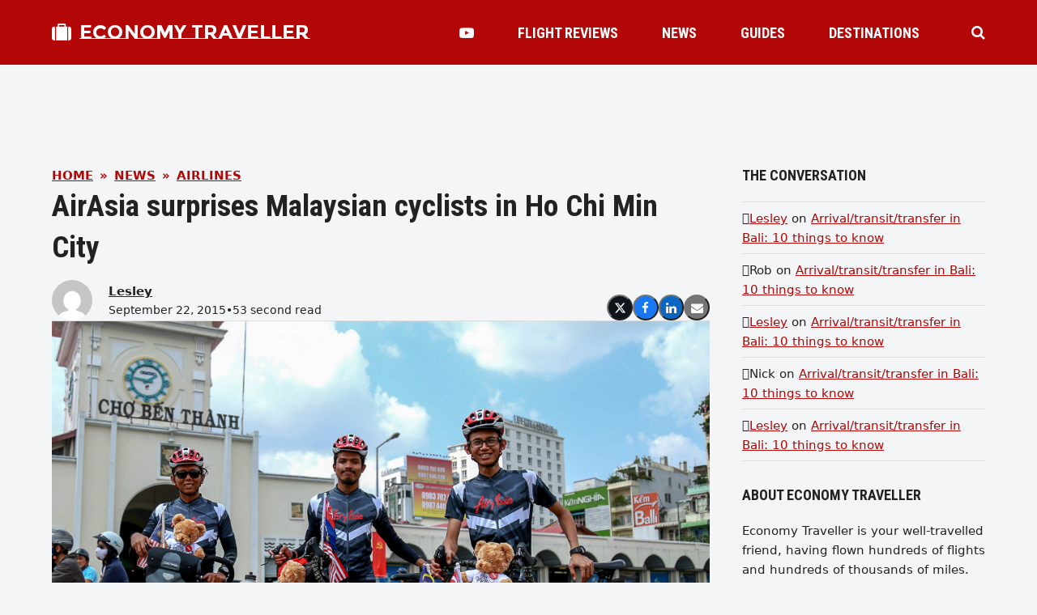

--- FILE ---
content_type: text/html; charset=UTF-8
request_url: https://economytraveller.com/airasia-surprises-malaysian-cyclists-in-ho-chi-min-city/
body_size: 17158
content:
<!DOCTYPE html>
<html lang="en-US" class="wpex-color-scheme-default">
<head><script>(function(w,i,g){w[g]=w[g]||[];if(typeof w[g].push=='function')w[g].push(i)})
(window,'GTM-5MTHLWZ7','google_tags_first_party');</script><script>(function(w,d,s,l){w[l]=w[l]||[];(function(){w[l].push(arguments);})('set', 'developer_id.dYzg1YT', true);
		w[l].push({'gtm.start':new Date().getTime(),event:'gtm.js'});var f=d.getElementsByTagName(s)[0],
		j=d.createElement(s);j.async=true;j.src='/0btq/';
		f.parentNode.insertBefore(j,f);
		})(window,document,'script','dataLayer');</script>
<meta charset="UTF-8">
<link rel="profile" href="https://gmpg.org/xfn/11">
<meta name='robots' content='index, follow, max-image-preview:large, max-snippet:-1, max-video-preview:-1' />
	<style>img:is([sizes="auto" i], [sizes^="auto," i]) { contain-intrinsic-size: 3000px 1500px }</style>
	<meta name="generator" content="Total WordPress Theme v5.18.2">
<meta name="viewport" content="width=device-width, initial-scale=1">

	<!-- This site is optimized with the Yoast SEO plugin v25.0 - https://yoast.com/wordpress/plugins/seo/ -->
	<title>AirAsia surprises Malaysian cyclists in Ho Chi Min City - Economy Traveller</title>
	<meta name="description" content="AirAsia recently flew the families of three young Malaysian cyclists to meet them in Ho Chi Min City, Vietnam." />
	<link rel="canonical" href="https://economytraveller.com/airasia-surprises-malaysian-cyclists-in-ho-chi-min-city/" />
	<meta property="og:locale" content="en_US" />
	<meta property="og:type" content="article" />
	<meta property="og:title" content="AirAsia surprises Malaysian cyclists in Ho Chi Min City - Economy Traveller" />
	<meta property="og:description" content="AirAsia recently flew the families of three young Malaysian cyclists to meet them in Ho Chi Min City, Vietnam." />
	<meta property="og:url" content="https://economytraveller.com/airasia-surprises-malaysian-cyclists-in-ho-chi-min-city/" />
	<meta property="og:site_name" content="Economy Traveller" />
	<meta property="article:publisher" content="https://facebook.com/430293997027110" />
	<meta property="og:image" content="https://economytraveller.com/etcontent/uploads/2015/09/Photo-2.jpg" />
	<meta property="og:image:width" content="1200" />
	<meta property="og:image:height" content="852" />
	<meta property="og:image:type" content="image/jpeg" />
	<meta name="twitter:card" content="summary_large_image" />
	<meta name="twitter:site" content="@EconomyTravlr" />
	<meta name="twitter:label1" content="Est. reading time" />
	<meta name="twitter:data1" content="1 minute" />
	<script type="application/ld+json" class="yoast-schema-graph">{"@context":"https://schema.org","@graph":[{"@type":"NewsArticle","@id":"https://economytraveller.com/airasia-surprises-malaysian-cyclists-in-ho-chi-min-city/#article","isPartOf":{"@id":"https://economytraveller.com/airasia-surprises-malaysian-cyclists-in-ho-chi-min-city/"},"author":{"name":"Lesley","@id":"https://economytraveller.com/#/schema/person/5ee0ae38b117c6e42ea7a9365f59b346"},"headline":"AirAsia surprises Malaysian cyclists in Ho Chi Min City","datePublished":"2015-09-22T07:08:30+00:00","mainEntityOfPage":{"@id":"https://economytraveller.com/airasia-surprises-malaysian-cyclists-in-ho-chi-min-city/"},"wordCount":187,"commentCount":0,"publisher":{"@id":"https://economytraveller.com/#organization"},"image":{"@id":"https://economytraveller.com/airasia-surprises-malaysian-cyclists-in-ho-chi-min-city/#primaryimage"},"thumbnailUrl":"https://economytraveller.com/etcontent/uploads/2015/09/Photo-2.jpg","keywords":["AirAsia","Journey to Homeland Project","Malaysia"],"articleSection":["Airline News","CSR Event","News"],"inLanguage":"en-US","potentialAction":[{"@type":"CommentAction","name":"Comment","target":["https://economytraveller.com/airasia-surprises-malaysian-cyclists-in-ho-chi-min-city/#respond"]}]},{"@type":"WebPage","@id":"https://economytraveller.com/airasia-surprises-malaysian-cyclists-in-ho-chi-min-city/","url":"https://economytraveller.com/airasia-surprises-malaysian-cyclists-in-ho-chi-min-city/","name":"AirAsia surprises Malaysian cyclists in Ho Chi Min City - Economy Traveller","isPartOf":{"@id":"https://economytraveller.com/#website"},"primaryImageOfPage":{"@id":"https://economytraveller.com/airasia-surprises-malaysian-cyclists-in-ho-chi-min-city/#primaryimage"},"image":{"@id":"https://economytraveller.com/airasia-surprises-malaysian-cyclists-in-ho-chi-min-city/#primaryimage"},"thumbnailUrl":"https://economytraveller.com/etcontent/uploads/2015/09/Photo-2.jpg","datePublished":"2015-09-22T07:08:30+00:00","description":"AirAsia recently flew the families of three young Malaysian cyclists to meet them in Ho Chi Min City, Vietnam.","breadcrumb":{"@id":"https://economytraveller.com/airasia-surprises-malaysian-cyclists-in-ho-chi-min-city/#breadcrumb"},"inLanguage":"en-US","potentialAction":[{"@type":"ReadAction","target":["https://economytraveller.com/airasia-surprises-malaysian-cyclists-in-ho-chi-min-city/"]}]},{"@type":"ImageObject","inLanguage":"en-US","@id":"https://economytraveller.com/airasia-surprises-malaysian-cyclists-in-ho-chi-min-city/#primaryimage","url":"https://economytraveller.com/etcontent/uploads/2015/09/Photo-2.jpg","contentUrl":"https://economytraveller.com/etcontent/uploads/2015/09/Photo-2.jpg","width":1200,"height":852},{"@type":"BreadcrumbList","@id":"https://economytraveller.com/airasia-surprises-malaysian-cyclists-in-ho-chi-min-city/#breadcrumb","itemListElement":[{"@type":"ListItem","position":1,"name":"Home","item":"https://economytraveller.com/"},{"@type":"ListItem","position":2,"name":"News","item":"https://economytraveller.com/news/"},{"@type":"ListItem","position":3,"name":"Airlines","item":"https://economytraveller.com/news-type/airlines/"},{"@type":"ListItem","position":4,"name":"AirAsia surprises Malaysian cyclists in Ho Chi Min City"}]},{"@type":"WebSite","@id":"https://economytraveller.com/#website","url":"https://economytraveller.com/","name":"Economy Traveller","description":"Travel reviews, airfare tips, best seat guides and airline news for the economy class traveller","publisher":{"@id":"https://economytraveller.com/#organization"},"potentialAction":[{"@type":"SearchAction","target":{"@type":"EntryPoint","urlTemplate":"https://economytraveller.com/?s={search_term_string}"},"query-input":{"@type":"PropertyValueSpecification","valueRequired":true,"valueName":"search_term_string"}}],"inLanguage":"en-US"},{"@type":"Organization","@id":"https://economytraveller.com/#organization","name":"Economy Traveller","url":"https://economytraveller.com/","logo":{"@type":"ImageObject","inLanguage":"en-US","@id":"https://economytraveller.com/#/schema/logo/image/","url":"https://economytraveller.com/etcontent/uploads/2021/10/logo.png","contentUrl":"https://economytraveller.com/etcontent/uploads/2021/10/logo.png","width":244,"height":60,"caption":"Economy Traveller"},"image":{"@id":"https://economytraveller.com/#/schema/logo/image/"},"sameAs":["https://facebook.com/430293997027110","https://x.com/EconomyTravlr","https://instagram.com/economytravlr","https://www.youtube.com/c/economytraveller/"]},{"@type":"Person","@id":"https://economytraveller.com/#/schema/person/5ee0ae38b117c6e42ea7a9365f59b346","name":"Lesley","image":{"@type":"ImageObject","inLanguage":"en-US","@id":"https://economytraveller.com/#/schema/person/image/","url":"https://secure.gravatar.com/avatar/0443d184fd21b8296b8522ae1d512b83fcc439e3260e47e6d2bf12a4f486fed7?s=96&d=mm&r=g","contentUrl":"https://secure.gravatar.com/avatar/0443d184fd21b8296b8522ae1d512b83fcc439e3260e47e6d2bf12a4f486fed7?s=96&d=mm&r=g","caption":"Lesley"},"description":"Lesley loves photography, budget travel and getting value for money, visiting places on and off the beaten track.","sameAs":["http://economytraveller.com"],"url":"https://economytraveller.com/author/lesleyl/"}]}</script>
	<!-- / Yoast SEO plugin. -->


<link rel='dns-prefetch' href='//fonts.googleapis.com' />
<link rel="preload" href="https://economytraveller.com/etcontent/themes/Total/assets/lib/ticons/fonts/ticons.woff2" type="font/woff2" as="font" crossorigin><link rel='stylesheet' id='js_composer_front-css' href='https://economytraveller.com/etcontent/plugins/js_composer/assets/css/js_composer.min.css?ver=7.8' media='all' />
<link rel='stylesheet' id='parent-style-css' href='https://economytraveller.com/etcontent/themes/Total/style.css?ver=6.8.3' media='all' />
<link rel='stylesheet' id='wpex-google-font-montserrat-subrayada-css' href='//fonts.googleapis.com/css2?family=Montserrat+Subrayada:ital,wght@0,100;0,200;0,300;0,400;0,500;0,600;0,700;0,800;0,900;1,100;1,200;1,300;1,400;1,500;1,600;1,700;1,800;1,900&#038;display=swap&#038;subset=latin' media='all' />
<link rel='stylesheet' id='wpex-google-font-roboto-condensed-css' href='//fonts.googleapis.com/css2?family=Roboto+Condensed:ital,wght@0,100;0,200;0,300;0,400;0,500;0,600;0,700;0,800;0,900;1,100;1,200;1,300;1,400;1,500;1,600;1,700;1,800;1,900&#038;display=swap&#038;subset=latin' media='all' />
<link rel='stylesheet' id='wpex-style-css' href='https://economytraveller.com/etcontent/themes/et22/style.css?ver=5.18.2' media='all' />
<link rel='stylesheet' id='wpex-mobile-menu-breakpoint-max-css' href='https://economytraveller.com/etcontent/themes/Total/assets/css/wpex-mobile-menu-breakpoint-max.css?ver=5.18.2' media='only screen and (max-width:959px)' />
<link rel='stylesheet' id='wpex-mobile-menu-breakpoint-min-css' href='https://economytraveller.com/etcontent/themes/Total/assets/css/wpex-mobile-menu-breakpoint-min.css?ver=5.18.2' media='only screen and (min-width:960px)' />
<link rel='stylesheet' id='wpex-wpbakery-css' href='https://economytraveller.com/etcontent/themes/Total/assets/css/frontend/wpbakery.css?ver=5.18.2' media='all' />
<link rel='stylesheet' id='ticons-css' href='https://economytraveller.com/etcontent/themes/Total/assets/lib/ticons/css/ticons.min.css?ver=1.0.1' media='all' />
<link rel='stylesheet' id='vcex-shortcodes-css' href='https://economytraveller.com/etcontent/themes/Total/assets/css/vcex-shortcodes.css?ver=5.18.2' media='all' />
<link rel='stylesheet' id='fancybox-css' href='https://economytraveller.com/etcontent/themes/Total/assets/lib/fancybox/jquery.fancybox.min.css?ver=3.5.7' media='all' />
<style id='akismet-widget-style-inline-css'>

			.a-stats {
				--akismet-color-mid-green: #357b49;
				--akismet-color-white: #fff;
				--akismet-color-light-grey: #f6f7f7;

				max-width: 350px;
				width: auto;
			}

			.a-stats * {
				all: unset;
				box-sizing: border-box;
			}

			.a-stats strong {
				font-weight: 600;
			}

			.a-stats a.a-stats__link,
			.a-stats a.a-stats__link:visited,
			.a-stats a.a-stats__link:active {
				background: var(--akismet-color-mid-green);
				border: none;
				box-shadow: none;
				border-radius: 8px;
				color: var(--akismet-color-white);
				cursor: pointer;
				display: block;
				font-family: -apple-system, BlinkMacSystemFont, 'Segoe UI', 'Roboto', 'Oxygen-Sans', 'Ubuntu', 'Cantarell', 'Helvetica Neue', sans-serif;
				font-weight: 500;
				padding: 12px;
				text-align: center;
				text-decoration: none;
				transition: all 0.2s ease;
			}

			/* Extra specificity to deal with TwentyTwentyOne focus style */
			.widget .a-stats a.a-stats__link:focus {
				background: var(--akismet-color-mid-green);
				color: var(--akismet-color-white);
				text-decoration: none;
			}

			.a-stats a.a-stats__link:hover {
				filter: brightness(110%);
				box-shadow: 0 4px 12px rgba(0, 0, 0, 0.06), 0 0 2px rgba(0, 0, 0, 0.16);
			}

			.a-stats .count {
				color: var(--akismet-color-white);
				display: block;
				font-size: 1.5em;
				line-height: 1.4;
				padding: 0 13px;
				white-space: nowrap;
			}
		
</style>
<script src="https://economytraveller.com/wp-includes/js/jquery/jquery.min.js?ver=3.7.1" id="jquery-core-js"></script>
<script src="https://economytraveller.com/wp-includes/js/jquery/jquery-migrate.min.js?ver=3.4.1" id="jquery-migrate-js"></script>
<script></script><link rel="https://api.w.org/" href="https://economytraveller.com/wp-json/" /><link rel="EditURI" type="application/rsd+xml" title="RSD" href="https://economytraveller.com/xmlrpc.php?rsd" />
<link rel='shortlink' href='https://economytraveller.com/?p=4197' />
<link rel="alternate" title="oEmbed (JSON)" type="application/json+oembed" href="https://economytraveller.com/wp-json/oembed/1.0/embed?url=https%3A%2F%2Feconomytraveller.com%2Fairasia-surprises-malaysian-cyclists-in-ho-chi-min-city%2F" />
<link rel="alternate" title="oEmbed (XML)" type="text/xml+oembed" href="https://economytraveller.com/wp-json/oembed/1.0/embed?url=https%3A%2F%2Feconomytraveller.com%2Fairasia-surprises-malaysian-cyclists-in-ho-chi-min-city%2F&#038;format=xml" />
<style>.recentcomments a{display:inline !important;padding:0 !important;margin:0 !important;}</style><script async src="https://pagead2.googlesyndication.com/pagead/js/adsbygoogle.js?client=ca-pub-8517714275285993" crossorigin="anonymous"></script><noscript><style>body:not(.content-full-screen) .wpex-vc-row-stretched[data-vc-full-width-init="false"]{visibility:visible;}</style></noscript>		<style id="wp-custom-css">
			figcaption,blockquote{font-style:italic;}		</style>
		<noscript><style> .wpb_animate_when_almost_visible { opacity: 1; }</style></noscript><style data-type="wpex-css" id="wpex-css">/*VC META CSS*/.vc_custom_1672566793090{padding-top:30px !important;padding-right:20px !important;padding-bottom:30px !important;padding-left:20px !important;background-color:#f4f5f6 !important;}.vc_custom_1656558596788{padding-top:40px !important;padding-bottom:40px !important;}.vc_custom_1656732637117{margin-bottom:10px !important;}.vc_custom_1656558651339{margin-bottom:20px !important;}.vc_custom_1656558582780{border-top-width:1px !important;border-bottom-width:1px !important;padding-top:10px !important;padding-bottom:10px !important;border-top-color:#dddddd !important;border-top-style:solid !important;border-bottom-color:#dddddd !important;border-bottom-style:solid !important;}.vc_custom_1662818551001{margin-right:10px !important;border-right-width:1px !important;padding-right:10px !important;border-right-color:#d8d8d8 !important;border-right-style:solid !important;}/*COLOR PALETTE*/.has-palette-30703-background-color,.wp-block-button__link.has-palette-30703-background-color{background-color:var(--wpex-palette-30703-color);}.has-palette-30703-color,.wp-block-button__link.has-palette-30703-color{color:var(--wpex-palette-30703-color);}:root{--wpex-palette-30703-color:#b30606;}.has-palette-30703-background-color,.wp-block-button__link.has-palette-30703-background-color{background-color:var(--wpex-palette-30703-color);}.has-palette-30703-color,.wp-block-button__link.has-palette-30703-color{color:var(--wpex-palette-30703-color);}/*TYPOGRAPHY*/body{font-size:15px;color:#222222;}#site-logo .site-logo-text{font-family:'Montserrat Subrayada';font-weight:700;text-transform:uppercase;}.header-aside-content{font-family:'Roboto Condensed';font-weight:700;font-size:18px;text-transform:uppercase;}.main-navigation-ul .link-inner{font-family:'Roboto Condensed';font-weight:700;font-size:18px;text-transform:uppercase;}.wpex-mobile-menu,#sidr-main{font-family:'Roboto Condensed';font-weight:700;font-size:18px;}blockquote{font-family:Georgia,serif;font-style:italic;font-size:1em;line-height:1.5;}.sidebar-box .widget-title{font-weight:700;font-size:18px;text-transform:uppercase;}:root{--wpex-heading-font-family:'Roboto Condensed';--wpex-heading-font-weight:700;}/*ADVANCED STYLING CSS*/blockquote{background:none;border-width:0 0 0 3px;border-color:var(--wpex-accent);border-style:solid;padding-left:25px;}/*CUSTOMIZER STYLING*/body,.boxed-main-layout,.footer-has-reveal #main{background-color:#f4f5f6;}:root{--wpex-accent:#b30606;--wpex-accent-alt:#b30606;--wpex-on-accent:#ffffff;--wpex-on-accent-alt:#ffffff;--wpex-border-main:#dddddd;--wpex-surface-2:#f4f5f6;--wpex-surface-3:#e5e5e5;--wpex-link-decoration-line:underline;--wpex-input-padding:12px;--wpex-input-border-color:#dddddd;--wpex-focus-input-border-color:#dddddd;--wpex-focus-input-color:#222222;--wpex-focus-input-border-color:#aaaaaa;--wpex-pagination-gutter:5px;--wpex-pagination-link-padding:6px 10px;--wpex-pagination-border-radius:0px;--wpex-active-pagination-link-color:#ffffff;--wpex-active-pagination-link-bg:#b30606;--wpex-boxed-layout-padding:0px;--wpex-site-header-height:80px;--wpex-site-logo-color:#ffffff;--wpex-sidr-width:350px;--wpex-vc-column-inner-margin-bottom:35px;}blockquote{color:#555555;}.page-header.wpex-supports-mods{padding-top:2.5vmax;padding-bottom:2.5vmax;background-color:#ffffff;border-top-width:0px;border-bottom-width:0px;}.page-header{margin-bottom:2.5vmax;}#site-scroll-top{font-size:14px;background-color:#222222;color:#ffffff;}#site-scroll-top:hover{background-color:#b30606;}:root,.boxed-main-layout.wpex-responsive #wrap{--wpex-container-width:1200px;}#toggle-bar-wrap{--wpex-surface-1:#000000;background:#000000;color:#ffffff;--wpex-text-2:#ffffff;--wpex-text-3:#ffffff;--wpex-text-4:#ffffff;--wpex-text-1:#ffffff;--wpex-heading-color:#ffffff;--wpex-heading-link-color:#ffffff;--wpex-link-color:#ffe400;--wpex-hover-link-color:#ffe400;--wpex-hover-heading-link-color:#ffe400;border-color:#000000!important;}#site-header{color:#ffffff;background-color:#b30606;}#searchform-header-replace{color:#ffffff;background-color:#b30606;}#site-header-sticky-wrapper{background-color:#b30606;}#site-header-sticky-wrapper.is-sticky #site-header{background-color:#b30606;}.boxed-main-layout #site-header-sticky-wrapper.is-sticky #site-header{background-color:#b30606;}.footer-has-reveal #site-header{background-color:#b30606;}.wpex-has-vertical-header #site-header{background-color:#b30606;}#site-header-flex-aside{--wpex-link-color:#ffffff;--wpex-hover-link-color:#ffffff;--wpex-hover-link-color:#ffffff;}#site-navigation-wrap{--wpex-main-nav-gutter:15px;--wpex-main-nav-link-color:#ffffff;--wpex-hover-main-nav-link-color:#ffffff;--wpex-active-main-nav-link-color:#ffffff;}#sidr-main{color:#000000;--wpex-link-color:#000000;--wpex-text-2:#000000;--wpex-hover-link-color:#000000;}.mobile-toggle-nav{color:#000000;--wpex-link-color:#000000;}@media only screen and (min-width:960px){:root{--wpex-content-area-width:calc(100% - 340px );--wpex-primary-sidebar-width:300px;}}@media only screen and (min-width:768px){:root{--wpex-boxed-layout-gutter:30px;}}</style></head>

<body class="wp-singular it_news-template-default single single-it_news postid-4197 wp-embed-responsive wp-theme-Total wp-child-theme-et22 wpex-theme wpex-responsive full-width-main-layout no-composer wpex-live-site site-full-width content-full-width sidebar-widget-icons hasnt-overlay-header page-header-disabled wpex-antialiased wpex-mobile-toggle-menu-centered_logo has-mobile-menu togglebar-is-inline has-pagination-gutter wpex-share-p-horizontal wpex-no-js wpb-js-composer js-comp-ver-7.8 vc_responsive">

	
<a href="#content" class="skip-to-content wpex-absolute wpex-opacity-0 wpex-no-underline">Skip to content</a>

	
	<span data-ls_id="#site_top" tabindex="-1"></span>
	<div id="outer-wrap" class="wpex-overflow-clip">

		
		
		<div id="wrap" class="wpex-clr">

			

	<header id="site-header" class="header-nine header-fixed-height custom-bg dyn-styles wpex-print-hidden wpex-relative">

		
		<div id="site-header-inner" class="header-nine-inner container wpex-relative wpex-h-100 wpex-flex wpex-z-10"><div id="site-header-flex" class="wpex-flex wpex-justify-between wpex-items-center wpex-w-100">
<div id="site-logo" class="site-branding header-nine-logo wpex-flex wpex-items-center wpex-h-100">
	<div id="site-logo-inner" ><a id="site-logo-link" href="https://economytraveller.com/" rel="home" class="site-logo-text wpex-inline-flex wpex-items-center"><span class="site-logo-text__icon wpex-mr-10 ticon ticon-suitcase" aria-hidden="true" id="site-logo-fa-icon"></span>Economy Traveller</a></div>

</div>

<div id="site-navigation-wrap" class="navbar-style-nine wpex-max-h-100 wpex-ml-auto wpex-dropdowns-caret wpex-stretch-megamenus hide-at-mm-breakpoint wpex-print-hidden">
	<nav id="site-navigation" class="navigation main-navigation main-navigation-nine" aria-label="Main menu"><ul id="menu-section-menu" class="main-navigation-ul dropdown-menu wpex-flex wpex-items-center wpex-dropdown-menu wpex-dropdown-menu--onhover"><li id="menu-item-30682" class="no-icon-margin menu-item menu-item-type-post_type menu-item-object-page menu-item-30682"><a href="https://economytraveller.com/videos/"><span class="link-inner"><span class="ticon ticon-youtube-play" aria-hidden="true"></span></span></a></li>
<li id="menu-item-328" class="menu-item menu-item-type-post_type menu-item-object-page menu-item-328"><a href="https://economytraveller.com/flight-reviews/"><span class="link-inner">Flight Reviews</span></a></li>
<li id="menu-item-348" class="menu-item menu-item-type-post_type menu-item-object-page menu-item-348"><a href="https://economytraveller.com/news/"><span class="link-inner">News</span></a></li>
<li id="menu-item-367" class="menu-item menu-item-type-post_type menu-item-object-page menu-item-367"><a href="https://economytraveller.com/guides/"><span class="link-inner">Guides</span></a></li>
<li id="menu-item-331" class="menu-item menu-item-type-post_type menu-item-object-page menu-item-331"><a href="https://economytraveller.com/destinations/"><span class="link-inner">Destinations</span></a></li>
</ul></nav>
</div>


<div id="site-header-flex-aside" class="wpex-flex wpex-items-center wpex-justify-end wpex-h-100 header-nine-aside">
    <div id="site-header-flex-aside-inner" class="header-aside-content wpex-flex wpex-flex-wrap wpex-items-center"><span class="wpex-header-search-icon wpex-header-search-icon--style-default wpex-inline-flex wpex-items-center wpex-ml-20 wpex-flex-reverse"><button class="wpex-header-search-icon__button wpex-unstyled-button wpex-inline-flex wpex-hover-link-color" aria-expanded="false" aria-controls="searchform-header-replace"><span class="wpex-header-search-icon__icon wpex-inline-flex wpex-items-center"><span class="ticon ticon-search" aria-hidden="true"></span></span></button></span></div>
</div>

<div id="mobile-menu" class="wpex-mobile-menu-toggle show-at-mm-breakpoint wpex-flex wpex-items-center wpex-h-100">
	<div class="wpex-inline-flex wpex-items-center">
						<a href="#" class="mobile-menu-toggle" role="button" aria-label="Toggle mobile menu" aria-expanded="false"><span class="mobile-menu-toggle__icon wpex-flex"><span class="wpex-hamburger-icon wpex-hamburger-icon--inactive wpex-hamburger-icon--animate" aria-hidden="true"><span></span></span></span></a>			</div>
</div></div></div>

		
<div id="searchform-header-replace" class="header-searchform-wrap wpex-surface-1 wpex-text-3 wpex-absolute wpex-z-999 wpex-inset-0 wpex-transition-all wpex-duration-300 wpex-invisible wpex-opacity-0" data-placeholder="Type and hit enter to search" data-disable-autocomplete="true">
	<div class="searchform-header-replace__inner container wpex-flex wpex-justify-between wpex-items-center wpex-relative wpex-h-100">
        
<form role="search" method="get" class="searchform wpex-relative" action="https://economytraveller.com/">
	<label class="searchform-label wpex-text-current wpex-block wpex-m-0 wpex-p-0">
		<span class="screen-reader-text">Search</span>
		<input type="search" class="searchform-input field" name="s" placeholder="Search">
	</label>
			<button type="submit" class="searchform-submit"><span class="ticon ticon-search" aria-hidden="true"></span><span class="screen-reader-text">Submit</span></button>
</form>
        <button id="searchform-header-replace-close" class="wpex-unstyled-button wpex-transition-colors wpex-flex wpex-items-center wpex-justify-center wpex-user-select-none">
            <span class="searchform-header-replace-close__icon" aria-hidden="true">&times;</span>
            <span class="screen-reader-text">Close search</span>
        </button>
    </div>
</div>
	</header>



			
			<main id="main" class="site-main wpex-clr">

				
	<div id="content-wrap" class="container wpex-clr">

		
		<div id="primary" class="content-area wpex-clr">

			
			<div id="content" class="site-content wpex-clr">

				
				<div class="custom-singular-template entry wpex-clr"><div class="vc_row wpb_row vc_row-fluid"><div class="wpb_column vc_column_container vc_col-sm-12"><div class="vc_column-inner"><div class="wpb_wrapper"><div class="wpex-template-shortcode"><div class="vc_row wpb_row vc_row-fluid no-bottom-margins"><div class="wpb_column vc_column_container vc_col-sm-12"><div class="vc_column-inner"><div class="wpb_wrapper">
	<div class="wpb_raw_code wpb_raw_js" >
		<div class="wpb_wrapper">
			<script async src="https://pagead2.googlesyndication.com/pagead/js/adsbygoogle.js?client=ca-pub-8517714275285993" crossorigin="anonymous"></script>
<!-- ET Top -->
<ins class="adsbygoogle"
     style="display:block;margin: 0 auto;width:728px;height:90px"
     data-ad-client="ca-pub-8517714275285993"
     data-ad-slot="7660846099"></ins>
<script>(adsbygoogle = window.adsbygoogle || []).push({});</script>
		</div>
	</div>
</div></div></div></div>
</div></div></div></div></div><div class="vc_row wpb_row vc_row-fluid wpex-vc_row-has-sidebar wpex-vc_row-has-sidebar--right no-bottom-margins"><div class="wpb_column vc_column_container vc_col-sm-8"><div class="vc_column-inner"><div class="wpb_wrapper"><style>.vcex-breadcrumbs.vcex_6972475221c4d{--vcex-breadcrumbs-sep-color:var(--wpex-accent);color:var(--wpex-accent);}</style><nav class="vcex-breadcrumbs vcex-breadcrumbs--links-inherit-color vcex-breadcrumbs--custom-color wpex-font-bold wpex-uppercase vcex_6972475221c4d"><span class="trail-begin"><a href="https://economytraveller.com/" rel="home"><span>Home</span></a></span><span class="sep sep-1"> &raquo; </span><span  class="trail-main-page"><a href="https://economytraveller.com/news/"><span>News</span></a></span><span class="sep sep-2"> &raquo; </span><span class="trail-categories"><span  class="term-94"><a href="https://economytraveller.com/news-type/airlines/"><span>Airlines</span></a></span></span></nav><style>.vcex-page-title.vcex_6972475222fb3 .vcex-page-title__heading{font-size:2.5em;}</style><div class="vcex-page-title vcex-module wpex-mb-15 vcex_6972475222fb3"><h1 class="vcex-page-title__heading wpex-heading wpex-text-3xl"><span class="vcex-page-title__text">AirAsia surprises Malaysian cyclists in Ho Chi Min City</span></h1></div><div class="vcex-flex-container vcex-module wpex-flex wpex-gap-20 wpex-flex-wrap wpex-items-end wpex-justify-between"><div class="vcex-author-bio vcex-module vcex-author-bio--alt-5 wpex-flex wpex-items-center"><div class="vcex-author-bio__avatar wpex-mr-20 wpex-flex-shrink-0"><a href="https://economytraveller.com/author/lesleyl/"  title="Go to Author Page"><img alt='' src='https://secure.gravatar.com/avatar/0443d184fd21b8296b8522ae1d512b83fcc439e3260e47e6d2bf12a4f486fed7?s=50&#038;d=mm&#038;r=g' srcset='https://secure.gravatar.com/avatar/0443d184fd21b8296b8522ae1d512b83fcc439e3260e47e6d2bf12a4f486fed7?s=100&#038;d=mm&#038;r=g 2x' class='avatar avatar-50 photo wpex-align-middle wpex-rounded-full' height='50' width='50' decoding='async'/></a></div><div class="vcex-author-bio__details"><div class="vcex-author-bio__name wpex-text-1 wpex-font-semibold"><a href="https://economytraveller.com/author/lesleyl/" class="wpex-inherit-color wpex-no-underline">Lesley</a></div><div class="vcex-author-bio__meta wpex-flex wpex-flex-wrap wpex-gap-5 wpex-text-sm">September 22, 2015<span>&bull;</span>53 second read</div></div></div>
	<div class="vcex-social-share vcex-module" data-target="_blank" data-source="https%3A%2F%2Feconomytraveller.com%2F" data-url="https%3A%2F%2Feconomytraveller.com%2Fairasia-surprises-malaysian-cyclists-in-ho-chi-min-city%2F" data-title="AirAsia surprises Malaysian cyclists in Ho Chi Min City" data-image="https%3A%2F%2Feconomytraveller.com%2Fetcontent%2Fuploads%2F2015%2F09%2FPhoto-2.jpg" data-summary="AirAsia%20recently%20flew%20the%20families%20of%20three%20young%20Malaysian%20cyclists%20to%20meet%20them%20in%20Ho%20Chi%20Min%20City%2C%20Vietnam." data-email-subject="I wanted you to see this link" data-email-body="I wanted you to see this link https%3A%2F%2Feconomytraveller.com%2Fairasia-surprises-malaysian-cyclists-in-ho-chi-min-city%2F"><div class="vcex-social-share__buttons wpex-flex wpex-flex-wrap wpex-gap-5"><button class="vcex-social-share__button vcex-social-share__button--x-twitter wpex-rounded-full wpex-x-twitter wpex-social-btn wpex-social-bg" aria-label="Post on X"><span class="wpex-svg-icon" aria-hidden="true"><svg height="20" width="20" fill="currentColor" xmlns="http://www.w3.org/2000/svg" viewBox="0 0 512 512"><path d="M389.2 48h70.6L305.6 224.2 487 464H345L233.7 318.6 106.5 464H35.8L200.7 275.5 26.8 48H172.4L272.9 180.9 389.2 48zM364.4 421.8h39.1L151.1 88h-42L364.4 421.8z"/></svg></span></button><button class="vcex-social-share__button vcex-social-share__button--facebook wpex-rounded-full wpex-facebook wpex-social-btn wpex-social-bg" aria-label="Share on Facebook"><span class="ticon ticon-facebook" aria-hidden="true"></span></button><button class="vcex-social-share__button vcex-social-share__button--linkedin wpex-rounded-full wpex-linkedin wpex-social-btn wpex-social-bg" aria-label="Share on LinkedIn"><span class="ticon ticon-linkedin" aria-hidden="true"></span></button><button class="vcex-social-share__button vcex-social-share__button--email wpex-rounded-full wpex-email wpex-social-btn wpex-social-bg" aria-label="Share via Email"><span class="ticon ticon-envelope" aria-hidden="true"></span></button></div></div>

</div><div class="vcex-module vcex-divider vcex-divider-solid vcex-divider-center wpex-mx-auto wpex-block wpex-h-0 wpex-border-b wpex-border-solid wpex-border-main" style="margin-block:20px;"></div><div class="vcex-post-media vcex-module"><img width="1200" height="852" src="https://economytraveller.com/etcontent/uploads/2015/09/Photo-2.jpg" class="wpex-align-center skip-lazy" alt="" data-no-lazy="1" fetchpriority="high" srcset="https://economytraveller.com/etcontent/uploads/2015/09/Photo-2.jpg 1200w, https://economytraveller.com/etcontent/uploads/2015/09/Photo-2-300x213.jpg 300w, https://economytraveller.com/etcontent/uploads/2015/09/Photo-2-1024x727.jpg 1024w, https://economytraveller.com/etcontent/uploads/2015/09/Photo-2-180x128.jpg 180w, https://economytraveller.com/etcontent/uploads/2015/09/Photo-2-360x256.jpg 360w, https://economytraveller.com/etcontent/uploads/2015/09/Photo-2-790x561.jpg 790w, https://economytraveller.com/etcontent/uploads/2015/09/Photo-2-1130x802.jpg 1130w, https://economytraveller.com/etcontent/uploads/2015/09/Photo-2-350x250.jpg 350w" sizes="(max-width: 1200px) 100vw, 1200px" /></div><div class="vcex-spacing wpex-w-100 wpex-clear"></div><style>.vcex-post-content.vcex_6972475228fe6 .vcex-post-content-c{font-size:18px;}</style>
<div class="vcex-post-content vcex_6972475228fe6">

	
					<div class="vcex-post-content-c wpex-clr"><p>AirAsia recently flew the families of three young Malaysian cyclists to meet them in Ho Chi Min City, Vietnam.</p>
<p><strong><a href="https://economytraveller.com/etcontent/uploads/2015/09/Photo-1.jpg"><img decoding="async" class="alignleft wp-image-4202" src="https://economytraveller.com/etcontent/uploads/2015/09/Photo-1-300x175.jpg" alt="Photo 1" width="250" height="146" srcset="https://economytraveller.com/etcontent/uploads/2015/09/Photo-1-300x175.jpg 300w, https://economytraveller.com/etcontent/uploads/2015/09/Photo-1-1024x596.jpg 1024w, https://economytraveller.com/etcontent/uploads/2015/09/Photo-1-180x105.jpg 180w, https://economytraveller.com/etcontent/uploads/2015/09/Photo-1-360x210.jpg 360w, https://economytraveller.com/etcontent/uploads/2015/09/Photo-1-790x460.jpg 790w, https://economytraveller.com/etcontent/uploads/2015/09/Photo-1-1130x658.jpg 1130w, https://economytraveller.com/etcontent/uploads/2015/09/Photo-1.jpg 1200w" sizes="(max-width: 250px) 100vw, 250px" /></a>Muhammad Adib Mohamad Ali</strong>, 26, <strong>Mohd Azrulhan Mohd Shaful</strong>, 26 and <strong>Amirul Alis bin Ali</strong>, 32, cycled into Ho Chi Minh City on Sunday 20<span class="s2">th </span>September, kitted out in AirAsia cycling gear. The three are on their way home to Kuala Lumpur after leaving the United Kingdom in August 2014. Their 21 country trip has seen them already visit 18 on the list over the past 13 months, the most recent of which was China, before cycling the length of Vietnam to Ho Chi Minh City (Saigon).</p>
<p>From Ho Chi Minh City they will pass through Cambodia and Thailand, entering Malaysia through Padang Besar en route to Kuala Lumpur by the end of the year.</p>
<p>AirAsia contributes towards youth and talent development and the fulfilment of dreams through the support of projects such as <b>“Journey to Homeland Project” Cycling from the UK to Malaysia</b><strong> </strong>which was organised by these young Malaysians in their mission to cycle from the United Kingdom back to Malaysia.</p>
<p><em>Image credits © AirAsia</em></p>
</div>

					
	
	
</div>
<div class="vcex-spacing wpex-w-100 wpex-clear" style="height:35px;"></div><div class="vcex-post-terms vcex-module wpex-clr"><span class="vcex-post-terms__label vcex-label">#</span> <a href="https://economytraveller.com/tag/airasia/" class="vcex-post-terms__item vcex-post-terms__item--1006">AirAsia</a><span class="vcex-post-terms__separator vcex-spacer">&comma;</span> <a href="https://economytraveller.com/tag/journey-to-homeland-project/" class="vcex-post-terms__item vcex-post-terms__item--1239">Journey to Homeland Project</a><span class="vcex-post-terms__separator vcex-spacer">&comma;</span> <a href="https://economytraveller.com/tag/malaysia/" class="vcex-post-terms__item vcex-post-terms__item--1003">Malaysia</a></div><div class="vcex-spacing wpex-w-100 wpex-clear" style="height:35px;"></div><div class="vcex-heading vcex-heading-bottom-border vcex-module wpex-heading wpex-text-2xl wpex-mb-25 wpex-border-b wpex-border-solid wpex-border-main"><span class="vcex-heading-inner wpex-inline-block">Share this Article</span></div><style>.vcex-social-share.vcex_69724752306bc .vcex-social-share__buttons{gap:7.5px;}.vcex-social-share.vcex_69724752306bc .vcex-social-share__button{font-size:.85em;}</style>
	<div class="vcex-social-share vcex-module vcex_69724752306bc" data-target="_blank" data-source="https%3A%2F%2Feconomytraveller.com%2F" data-url="https%3A%2F%2Feconomytraveller.com%2Fairasia-surprises-malaysian-cyclists-in-ho-chi-min-city%2F" data-title="AirAsia surprises Malaysian cyclists in Ho Chi Min City" data-image="https%3A%2F%2Feconomytraveller.com%2Fetcontent%2Fuploads%2F2015%2F09%2FPhoto-2.jpg" data-email-subject="I wanted you to see this link" data-email-body="I wanted you to see this link https%3A%2F%2Feconomytraveller.com%2Fairasia-surprises-malaysian-cyclists-in-ho-chi-min-city%2F"><div class="vcex-social-share__buttons wpex-flex wpex-flex-wrap wpex-gap-5"><button class="vcex-social-share__button vcex-social-share__button--facebook wpex-rounded-full wpex-facebook wpex-social-btn wpex-social-bg wpex-w-auto wpex-py-5 wpex-px-15 wpex-font-bold" aria-label="Share on Facebook"><span class="ticon ticon-facebook" aria-hidden="true"></span><span class="vcex-social-share__label wpex-ml-5">Share on Facebook</span></button><button class="vcex-social-share__button vcex-social-share__button--twitter wpex-rounded-full wpex-twitter wpex-social-btn wpex-social-bg wpex-w-auto wpex-py-5 wpex-px-15 wpex-font-bold" aria-label="Post on X"><span class="wpex-svg-icon" aria-hidden="true"><svg height="20" width="20" fill="currentColor" xmlns="http://www.w3.org/2000/svg" viewBox="0 0 512 512"><path d="M389.2 48h70.6L305.6 224.2 487 464H345L233.7 318.6 106.5 464H35.8L200.7 275.5 26.8 48H172.4L272.9 180.9 389.2 48zM364.4 421.8h39.1L151.1 88h-42L364.4 421.8z"/></svg></span><span class="vcex-social-share__label wpex-ml-5">Tweet about this</span></button><button class="vcex-social-share__button vcex-social-share__button--email wpex-rounded-full wpex-email wpex-social-btn wpex-social-bg wpex-w-auto wpex-py-5 wpex-px-15 wpex-font-bold" aria-label="Share via Email"><span class="ticon ticon-envelope" aria-hidden="true"></span><span class="vcex-social-share__label wpex-ml-5">Email to a friend</span></button></div></div>

<div class="vcex-spacing wpex-w-100 wpex-clear" style="height:35px;"></div><div class="vcex-heading vcex-heading-bottom-border vcex-module wpex-heading wpex-text-2xl wpex-mb-25 wpex-border-b wpex-border-solid wpex-border-main"><span class="vcex-heading-inner wpex-inline-block">Further Reading</span></div><style>.wpex-post-cards.vcex_69724752399e7 .wpex-post-cards-list{gap:0;}.wpex-post-cards.vcex_69724752399e7 .wpex-post-cards-loop .wpex-card-title{font-size:var(--wpex-text-lg);}</style><div class="wpex-post-cards wpex-post-cards-simple_9 td-related-articles vcex_69724752399e7 wpex-relative"><div class="wpex-post-cards-inner"><div class="wpex-post-cards-loop wpex-post-cards-list wpex-grid wpex-grid-cols-1 wpex-gap-0"><div class="wpex-post-cards-entry post-33809 type-it_news post_tag-1006 post_tag-3314 post_series-4763 post_series-4769 news_region-3428 news_region-3429 news_type-94 news_type-1791 news_type-2443"><div class="wpex-card wpex-card-simple_9"><div class="wpex-card-inner wpex-flex wpex-gap-15"><div class="wpex-card-svg wpex-text-lg wpex-text-accent"><svg xmlns="http://www.w3.org/2000/svg" height="1em" viewBox="0 0 24 24" width="1em" fill="currentColor"><path d="M0 0h24v24H0V0z" fill="none"/><path d="M12 4l-1.41 1.41L16.17 11H4v2h12.17l-5.58 5.59L12 20l8-8-8-8z"/></svg></div><div class="wpex-card-details"><div class="wpex-text-accent"><h2 class="wpex-card-title wpex-heading wpex-inherit-color-important wpex-text-lg wpex-mb-10"><a href="https://economytraveller.com/airasia-travel-fair-2025-discover-the-world/" class="wpex-inherit-color-important">AirAsia Travel Fair 2025: Discover the world</a></h2></div></div></div></div></div><div class="wpex-post-cards-entry post-32424 type-it_news cat-75 cat-73 cat-159 post_tag-1006 post_tag-262 post_tag-392 news_region-3428 news_region-3429 news_type-94 news_type-1791"><div class="wpex-card wpex-card-simple_9"><div class="wpex-card-inner wpex-flex wpex-gap-15"><div class="wpex-card-svg wpex-text-lg wpex-text-accent"><svg xmlns="http://www.w3.org/2000/svg" height="1em" viewBox="0 0 24 24" width="1em" fill="currentColor"><path d="M0 0h24v24H0V0z" fill="none"/><path d="M12 4l-1.41 1.41L16.17 11H4v2h12.17l-5.58 5.59L12 20l8-8-8-8z"/></svg></div><div class="wpex-card-details"><div class="wpex-text-accent"><h2 class="wpex-card-title wpex-heading wpex-inherit-color-important wpex-text-lg wpex-mb-10"><a href="https://economytraveller.com/airasia-move-launches-their-mega-sale/" class="wpex-inherit-color-important">AirAsia MOVE launches their MEGA SALE</a></h2></div></div></div></div></div><div class="wpex-post-cards-entry post-32161 type-it_news cat-75 cat-73 cat-915 post_tag-31 post_tag-166 news_region-3428 news_region-3429 news_type-94 news_type-4675"><div class="wpex-card wpex-card-simple_9"><div class="wpex-card-inner wpex-flex wpex-gap-15"><div class="wpex-card-svg wpex-text-lg wpex-text-accent"><svg xmlns="http://www.w3.org/2000/svg" height="1em" viewBox="0 0 24 24" width="1em" fill="currentColor"><path d="M0 0h24v24H0V0z" fill="none"/><path d="M12 4l-1.41 1.41L16.17 11H4v2h12.17l-5.58 5.59L12 20l8-8-8-8z"/></svg></div><div class="wpex-card-details"><div class="wpex-text-accent"><h2 class="wpex-card-title wpex-heading wpex-inherit-color-important wpex-text-lg wpex-mb-10"><a href="https://economytraveller.com/tickets-go-on-sale-for-fireflys-jet-services-from-subang-hub/" class="wpex-inherit-color-important">Tickets go on sale for Firefly’s Jet services from Subang Hub</a></h2></div></div></div></div></div><div class="wpex-post-cards-entry post-32011 type-it_news cat-75 cat-73 cat-915 post_tag-4755 post_tag-1012 post_tag-4756 news_region-3428 news_region-3429 news_type-94 news_type-4675"><div class="wpex-card wpex-card-simple_9"><div class="wpex-card-inner wpex-flex wpex-gap-15"><div class="wpex-card-svg wpex-text-lg wpex-text-accent"><svg xmlns="http://www.w3.org/2000/svg" height="1em" viewBox="0 0 24 24" width="1em" fill="currentColor"><path d="M0 0h24v24H0V0z" fill="none"/><path d="M12 4l-1.41 1.41L16.17 11H4v2h12.17l-5.58 5.59L12 20l8-8-8-8z"/></svg></div><div class="wpex-card-details"><div class="wpex-text-accent"><h2 class="wpex-card-title wpex-heading wpex-inherit-color-important wpex-text-lg wpex-mb-10"><a href="https://economytraveller.com/airasia-x-expands-into-africa-and-nairobi-is-first-stop/" class="wpex-inherit-color-important">AirAsia X expands into Africa and Nairobi is first stop</a></h2></div></div></div></div></div></div></div></div><div class="vcex-spacing wpex-w-100 wpex-clear" style="height:20px;"></div><div class="vcex-heading vcex-heading-bottom-border vcex-module wpex-heading wpex-text-2xl wpex-mb-25 wpex-border-b wpex-border-solid wpex-border-main"><span class="vcex-heading-inner wpex-inline-block">Trending Articles</span></div><style>.wpex-post-cards.vcex_697247524310b .wpex-post-cards-loop .wpex-card-title{font-size:var(--wpex-text-xl);}</style><div class="wpex-post-cards wpex-post-cards-blog_18 vcex_697247524310b wpex-relative"><div class="wpex-post-cards-inner"><div class="wpex-post-cards-loop wpex-post-cards-grid wpex-row wpex-clr"><div class="wpex-post-cards-entry col col-1 span_1_of_3 post-778 type-it_guides cat-74 cat-73 cat-81 cat-85 cat-86 post_tag-215 post_tag-465 guides_type-99 guides_type-567 guides_type-457"><div class="wpex-card wpex-card-blog_18"><a href="https://economytraveller.com/claiming-your-gst-refund-as-you-leave-australia/" aria-label="Claiming your GST refund as you leave Australia" class="wpex-card-inner wpex-flex wpex-flex-col wpex-flex-grow wpex-no-underline wpex-inherit-color"><div class="wpex-card-media wpex-mb-15 overlay-parent overlay-parent-1"><div class="wpex-card-thumbnail wpex-relative"><img loading="lazy" class="wpex-align-middle" alt="GST Refund,Claiming Your GST Refund Australia" decoding="async" src="https://economytraveller.com/etcontent/uploads/2014/12/TRS-350x250.jpg" srcset="https://economytraveller.com/etcontent/uploads/2014/12/TRS-350x250.jpg 350w, https://economytraveller.com/etcontent/uploads/2014/12/TRS-350x250@2x.jpg 700w, https://economytraveller.com/etcontent/uploads/2014/12/TRS-350x250@2x.jpg 2x" width="350" height="250"></div></div><div class="wpex-card-date wpex-mb-5 wpex-text-3 wpex-text-xs">September 2, 2023</div><h2 class="wpex-card-title wpex-heading wpex-text-2xl">Claiming your GST refund as you leave Australia</h2></a></div></div><div class="wpex-post-cards-entry col col-2 span_1_of_3 post-232 type-it_guides cat-83 cat-81 cat-102 post_tag-68 post_tag-3233 post_tag-1009 guides_type-96"><div class="wpex-card wpex-card-blog_18"><a href="https://economytraveller.com/best-economy-seat-on-a-qantas-747/" aria-label="Best economy seat on a Qantas 747" class="wpex-card-inner wpex-flex wpex-flex-col wpex-flex-grow wpex-no-underline wpex-inherit-color"><div class="wpex-card-media wpex-mb-15 overlay-parent overlay-parent-1"><div class="wpex-card-thumbnail wpex-relative"><img loading="lazy" class="wpex-align-middle" alt="Best Economy Seat On A Qantas 747" decoding="async" src="https://economytraveller.com/etcontent/uploads/2013/11/qf-refurbished-747a-350x250.jpg" srcset="https://economytraveller.com/etcontent/uploads/2013/11/qf-refurbished-747a-350x250.jpg 350w, https://economytraveller.com/etcontent/uploads/2013/11/qf-refurbished-747a-350x250@2x.jpg 700w, https://economytraveller.com/etcontent/uploads/2013/11/qf-refurbished-747a-350x250@2x.jpg 2x" width="350" height="250"></div></div><div class="wpex-card-date wpex-mb-5 wpex-text-3 wpex-text-xs">November 30, 2013</div><h2 class="wpex-card-title wpex-heading wpex-text-2xl">Best economy seat on a Qantas 747</h2></a></div></div><div class="wpex-post-cards-entry col col-3 span_1_of_3 post-1629 type-it_guides cat-102 cat-462 cat-81 cat-86 post_tag-465 guides_type-457"><div class="wpex-card wpex-card-blog_18"><a href="https://economytraveller.com/claiming-your-gst-refund-as-you-leave-malaysia-trs/" aria-label="Claiming your GST Refund as you leave Malaysia (TRS)" class="wpex-card-inner wpex-flex wpex-flex-col wpex-flex-grow wpex-no-underline wpex-inherit-color"><div class="wpex-card-media wpex-mb-15 overlay-parent overlay-parent-1"><div class="wpex-card-thumbnail wpex-relative"><img loading="lazy" class="wpex-align-middle" alt="GST Refund Malaysia" decoding="async" src="https://economytraveller.com/etcontent/uploads/2015/04/Screenshot-TRS-Malaysia-350x250.jpg" width="350" height="250"></div></div><div class="wpex-card-date wpex-mb-5 wpex-text-3 wpex-text-xs">April 3, 2015</div><h2 class="wpex-card-title wpex-heading wpex-text-2xl">Claiming your GST Refund as you leave Malaysia (TRS)</h2></a></div></div><div class="wpex-post-cards-entry col col-1 span_1_of_3 post-22986 type-it_news cat-75 cat-73 cat-2275 cat-3872 cat-81 post_tag-3553 post_tag-3685 post_tag-3251 post_tag-207 post_tag-3322 post_tag-282 news_region-3428 news_region-3431 news_region-3429 news_type-94"><div class="wpex-card wpex-card-blog_18"><a href="https://economytraveller.com/malindo-air-cancels-some-australian-flights/" aria-label="Malindo Air cancels some Australian flights" class="wpex-card-inner wpex-flex wpex-flex-col wpex-flex-grow wpex-no-underline wpex-inherit-color"><div class="wpex-card-media wpex-mb-15 overlay-parent overlay-parent-1"><div class="wpex-card-thumbnail wpex-relative"><img loading="lazy" class="wpex-align-middle" alt="Adelaide Airport,Australian Flights" decoding="async" src="https://economytraveller.com/etcontent/uploads/2019/06/Adelaide-DA-7822-350x250.jpg" srcset="https://economytraveller.com/etcontent/uploads/2019/06/Adelaide-DA-7822-350x250.jpg 350w, https://economytraveller.com/etcontent/uploads/2019/06/Adelaide-DA-7822-350x250@2x.jpg 700w, https://economytraveller.com/etcontent/uploads/2019/06/Adelaide-DA-7822-350x250@2x.jpg 2x" width="350" height="250"></div></div><div class="wpex-card-date wpex-mb-5 wpex-text-3 wpex-text-xs">April 3, 2020</div><h2 class="wpex-card-title wpex-heading wpex-text-2xl">Malindo Air cancels some Australian flights</h2></a></div></div><div class="wpex-post-cards-entry col col-2 span_1_of_3 post-15665 type-it_news cat-75 cat-73 post_tag-582 post_tag-3544 post_tag-581 post_tag-207 news_region-3428 news_region-3431 news_region-3429 news_type-94"><div class="wpex-card wpex-card-blog_18"><a href="https://economytraveller.com/malindo-air-revises-free-baggage-allowance/" aria-label="Malindo Air revises free baggage allowance" class="wpex-card-inner wpex-flex wpex-flex-col wpex-flex-grow wpex-no-underline wpex-inherit-color"><div class="wpex-card-media wpex-mb-15 overlay-parent overlay-parent-1"><div class="wpex-card-thumbnail wpex-relative"><img loading="lazy" class="wpex-align-middle" alt="Jom Cuti-cuti, 6th Anniversary Sale,NO 737 MAX, Malindo Air Kuala Lumpur - Phuket,Malindo Air Early Bird,IATA Membership,Malindo Air Baggage Allowance,super Deals,election Flights,new Routes" decoding="async" src="https://economytraveller.com/etcontent/uploads/2014/02/Malindo-0906-350x250.jpg" srcset="https://economytraveller.com/etcontent/uploads/2014/02/Malindo-0906-350x250.jpg 350w, https://economytraveller.com/etcontent/uploads/2014/02/Malindo-0906-350x250@2x.jpg 700w, https://economytraveller.com/etcontent/uploads/2014/02/Malindo-0906-350x250@2x.jpg 2x" width="350" height="250"></div></div><div class="wpex-card-date wpex-mb-5 wpex-text-3 wpex-text-xs">November 22, 2017</div><h2 class="wpex-card-title wpex-heading wpex-text-2xl">Malindo Air revises free baggage allowance</h2></a></div></div><div class="wpex-post-cards-entry col col-3 span_1_of_3 post-27521 type-it_guides cat-75 cat-73 cat-4244 cat-3872 cat-81 post_tag-1012 post_tag-4279 post_tag-428 post_tag-4313 guides_type-4471"><div class="wpex-card wpex-card-blog_18"><a href="https://economytraveller.com/using-your-airasia-x-travel-vouchers/" aria-label="Using your AirAsia X travel vouchers" class="wpex-card-inner wpex-flex wpex-flex-col wpex-flex-grow wpex-no-underline wpex-inherit-color"><div class="wpex-card-media wpex-mb-15 overlay-parent overlay-parent-1"><div class="wpex-card-thumbnail wpex-relative"><img loading="lazy" class="wpex-align-middle" alt="AirAsia X Travel Vouchers, Melbourne-Avalon,Avalon Airport International" decoding="async" src="https://economytraveller.com/etcontent/uploads/2018/12/AAX-Avalon-5696-350x250.jpg" srcset="https://economytraveller.com/etcontent/uploads/2018/12/AAX-Avalon-5696-350x250.jpg 350w, https://economytraveller.com/etcontent/uploads/2018/12/AAX-Avalon-5696-350x250@2x.jpg 700w, https://economytraveller.com/etcontent/uploads/2018/12/AAX-Avalon-5696-350x250@2x.jpg 2x" width="350" height="250"></div></div><div class="wpex-card-date wpex-mb-5 wpex-text-3 wpex-text-xs">November 8, 2023</div><h2 class="wpex-card-title wpex-heading wpex-text-2xl">Using your AirAsia X travel vouchers</h2></a></div></div></div></div></div>
	<div class="wpb_raw_code wpb_raw_js" >
		<div class="wpb_wrapper">
			<script async src="https://pagead2.googlesyndication.com/pagead/js/adsbygoogle.js?client=ca-pub-8517714275285993"
     crossorigin="anonymous"></script>
<ins class="adsbygoogle"
     style="display:block"
     data-ad-format="autorelaxed"
     data-ad-client="ca-pub-8517714275285993"
     data-ad-slot="6198115469"></ins>
<script>
     (adsbygoogle = window.adsbygoogle || []).push({});
</script>
		</div>
	</div>
<div class="vcex-spacing wpex-w-100 wpex-clear" style="height:35px;"></div><h2 class="vcex-heading vcex-heading-bottom-border vcex-module wpex-heading wpex-text-2xl wpex-mb-25 wpex-border-b wpex-border-solid wpex-border-main"><span class="vcex-heading-inner wpex-inline-block"><span class="comments-count-shortcode">No Comments</span></span></h2><div class="vcex-post-comments vcex-comments vcex-comments-hide-heading">
<section id="comments" class="comments-area show-avatars wpex-mb-40 wpex-clr"><h3 class="theme-heading border-bottom comments-title"><span class="text">This Post Has 0 Comments</span></h3>
	
	
		<div id="respond" class="comment-respond">
		<h3 id="reply-title" class="comment-reply-title">Leave a Reply <small><a rel="nofollow" id="cancel-comment-reply-link" href="/airasia-surprises-malaysian-cyclists-in-ho-chi-min-city/#respond" style="display:none;">Cancel reply</a></small></h3><form action="https://economytraveller.com/wp-comments-post.php" method="post" id="commentform" class="comment-form"><p class="comment-notes"><span id="email-notes">Your email address will not be published.</span> <span class="required-field-message">Required fields are marked <span class="required">*</span></span></p><p class="comment-form-author"><label for="author">Name <span class="required">*</span></label> <input id="author" name="author" type="text" value="" size="30" maxlength="245" autocomplete="name" required /></p>
<p class="comment-form-email"><label for="email">Email <span class="required">*</span></label> <input id="email" name="email" type="email" value="" size="30" maxlength="100" aria-describedby="email-notes" autocomplete="email" required /></p>
<p class="comment-form-url"><label for="url">Website</label> <input id="url" name="url" type="url" value="" size="30" maxlength="200" autocomplete="url" /></p>
<p class="comment-form-cookies-consent"><input id="wp-comment-cookies-consent" name="wp-comment-cookies-consent" type="checkbox" value="yes" /> <label for="wp-comment-cookies-consent">Save my name, email, and website in this browser for the next time I comment.</label></p>
<p class="comment-form-comment"><label for="comment">Comment <span class="required">*</span></label> <textarea id="comment" name="comment" cols="45" rows="8" maxlength="65525" required></textarea></p><p class="form-submit"><input name="submit" type="submit" id="submit" class="submit" value="Post Comment" /> <input type='hidden' name='comment_post_ID' value='4197' id='comment_post_ID' />
<input type='hidden' name='comment_parent' id='comment_parent' value='0' />
</p><p style="display: none;"><input type="hidden" id="akismet_comment_nonce" name="akismet_comment_nonce" value="2747e77259" /></p><p style="display: none !important;" class="akismet-fields-container" data-prefix="ak_"><label>&#916;<textarea name="ak_hp_textarea" cols="45" rows="8" maxlength="100"></textarea></label><input type="hidden" id="ak_js_1" name="ak_js" value="52"/><script>document.getElementById( "ak_js_1" ).setAttribute( "value", ( new Date() ).getTime() );</script></p></form>	</div><!-- #respond -->
	<p class="akismet_comment_form_privacy_notice">This site uses Akismet to reduce spam. <a href="https://akismet.com/privacy/" target="_blank" rel="nofollow noopener">Learn how your comment data is processed.</a></p>
	</section>

</div></div></div></div><div class="wpb_column vc_column_container vc_col-sm-4"><div class="vc_column-inner"><div class="wpb_wrapper"><div  class="wpb_widgetised_column wpb_content_element">
		<div class="wpb_wrapper">
			
			<div id="recent-comments-2" class="wpex-bordered-list sidebar-box widget widget_recent_comments wpex-mb-30 wpex-clr"><div class="widget-title wpex-heading wpex-text-md wpex-mb-20">The Conversation</div><ul id="recentcomments"><li class="recentcomments"><span class="comment-author-link"><a href="https://economytraveller.com" class="url" rel="ugc">Lesley</a></span> on <a href="https://economytraveller.com/arrival-transit-transfer-bali-airport/#comment-114433">Arrival/transit/transfer in Bali: 10 things to know</a></li><li class="recentcomments"><span class="comment-author-link">Rob</span> on <a href="https://economytraveller.com/arrival-transit-transfer-bali-airport/#comment-114426">Arrival/transit/transfer in Bali: 10 things to know</a></li><li class="recentcomments"><span class="comment-author-link"><a href="https://economytraveller.com" class="url" rel="ugc">Lesley</a></span> on <a href="https://economytraveller.com/arrival-transit-transfer-bali-airport/#comment-113880">Arrival/transit/transfer in Bali: 10 things to know</a></li><li class="recentcomments"><span class="comment-author-link">Nick</span> on <a href="https://economytraveller.com/arrival-transit-transfer-bali-airport/#comment-113873">Arrival/transit/transfer in Bali: 10 things to know</a></li><li class="recentcomments"><span class="comment-author-link"><a href="https://economytraveller.com" class="url" rel="ugc">Lesley</a></span> on <a href="https://economytraveller.com/arrival-transit-transfer-bali-airport/#comment-113263">Arrival/transit/transfer in Bali: 10 things to know</a></li></ul></div><div id="custom_html-3" class="widget_text sidebar-box widget widget_custom_html wpex-mb-30 wpex-clr"><div class="widget-title wpex-heading wpex-text-md wpex-mb-20">About Economy Traveller</div><div class="textwidget custom-html-widget"><p>Economy Traveller is your well-travelled friend, having flown hundreds of flights and hundreds of thousands of miles. We hope to share what we have found to make economy class travel not only bearable, but safe, comfortable and fun!</p>
<p>We strive to remain independent and unbiased so that you know you can trust us. All travel is self-funded unless otherwise noted in our reviews.</p></div></div><div id="custom_html-4" class="widget_text sidebar-box widget widget_custom_html wpex-mb-30 wpex-clr"><div class="textwidget custom-html-widget"><script async src="//pagead2.googlesyndication.com/pagead/js/adsbygoogle.js"></script>
<!-- Articles -->
<ins class="adsbygoogle"
     style="display:block"
     data-ad-client="ca-pub-8517714275285993"
     data-ad-slot="1044716667"
     data-ad-format="auto"></ins>
<script>
(adsbygoogle = window.adsbygoogle || []).push({});
</script></div></div><div id="tag_cloud-2" class="sidebar-box widget widget_tag_cloud wpex-mb-30 wpex-clr"><div class="widget-title wpex-heading wpex-text-md wpex-mb-20">What&#8217;s hot right now</div><div class="tagcloud"><a href="https://economytraveller.com/tag/airasia/" class="tag-cloud-link tag-link-1006 tag-link-position-1" style="font-size: 1em;">AirAsia</a>
<a href="https://economytraveller.com/tag/airasia-big/" class="tag-cloud-link tag-link-432 tag-link-position-2" style="font-size: 1em;">AirAsia BIG</a>
<a href="https://economytraveller.com/tag/airasia-x/" class="tag-cloud-link tag-link-1012 tag-link-position-3" style="font-size: 1em;">AirAsia X</a>
<a href="https://economytraveller.com/tag/airbus-a350/" class="tag-cloud-link tag-link-3231 tag-link-position-4" style="font-size: 1em;">Airbus A350</a>
<a href="https://economytraveller.com/tag/airport/" class="tag-cloud-link tag-link-3569 tag-link-position-5" style="font-size: 1em;">Airport</a>
<a href="https://economytraveller.com/tag/airport-train/" class="tag-cloud-link tag-link-45 tag-link-position-6" style="font-size: 1em;">Airport Train</a>
<a href="https://economytraveller.com/tag/airport-transport/" class="tag-cloud-link tag-link-3389 tag-link-position-7" style="font-size: 1em;">Airport Transport</a>
<a href="https://economytraveller.com/tag/australia/" class="tag-cloud-link tag-link-959 tag-link-position-8" style="font-size: 1em;">Australia</a>
<a href="https://economytraveller.com/tag/bali/" class="tag-cloud-link tag-link-138 tag-link-position-9" style="font-size: 1em;">Bali</a>
<a href="https://economytraveller.com/tag/batik-air-malaysia/" class="tag-cloud-link tag-link-3544 tag-link-position-10" style="font-size: 1em;">Batik Air Malaysia</a>
<a href="https://economytraveller.com/tag/brisbane/" class="tag-cloud-link tag-link-37 tag-link-position-11" style="font-size: 1em;">Brisbane</a>
<a href="https://economytraveller.com/tag/codeshare/" class="tag-cloud-link tag-link-2955 tag-link-position-12" style="font-size: 1em;">Codeshare</a>
<a href="https://economytraveller.com/tag/covid-19/" class="tag-cloud-link tag-link-4159 tag-link-position-13" style="font-size: 1em;">COVID-19</a>
<a href="https://economytraveller.com/tag/extra-flights/" class="tag-cloud-link tag-link-507 tag-link-position-14" style="font-size: 1em;">Extra Flights</a>
<a href="https://economytraveller.com/tag/firefly/" class="tag-cloud-link tag-link-31 tag-link-position-15" style="font-size: 1em;">Firefly</a>
<a href="https://economytraveller.com/tag/flight-resumption/" class="tag-cloud-link tag-link-4296 tag-link-position-16" style="font-size: 1em;">Flight Resumption</a>
<a href="https://economytraveller.com/tag/food/" class="tag-cloud-link tag-link-1017 tag-link-position-17" style="font-size: 1em;">Food</a>
<a href="https://economytraveller.com/tag/jetstar/" class="tag-cloud-link tag-link-1014 tag-link-position-18" style="font-size: 1em;">Jetstar</a>
<a href="https://economytraveller.com/tag/klia-ekspres/" class="tag-cloud-link tag-link-1794 tag-link-position-19" style="font-size: 1em;">KLIA Ekspres</a>
<a href="https://economytraveller.com/tag/kuala-lumpur/" class="tag-cloud-link tag-link-58 tag-link-position-20" style="font-size: 1em;">Kuala Lumpur</a>
<a href="https://economytraveller.com/tag/kuala-lumpur-international-airport-klia/" class="tag-cloud-link tag-link-3762 tag-link-position-21" style="font-size: 1em;">Kuala Lumpur International Airport KLIA</a>
<a href="https://economytraveller.com/tag/klia2/" class="tag-cloud-link tag-link-106 tag-link-position-22" style="font-size: 1em;">Kuala Lumpur International Airport KLIA T2</a>
<a href="https://economytraveller.com/tag/loyalty-programme/" class="tag-cloud-link tag-link-488 tag-link-position-23" style="font-size: 1em;">Loyalty Programme</a>
<a href="https://economytraveller.com/tag/malaysia/" class="tag-cloud-link tag-link-1003 tag-link-position-24" style="font-size: 1em;">Malaysia</a>
<a href="https://economytraveller.com/tag/malaysia-airlines/" class="tag-cloud-link tag-link-1004 tag-link-position-25" style="font-size: 1em;">Malaysia Airlines</a>
<a href="https://economytraveller.com/tag/malaysia-airlines-enrich/" class="tag-cloud-link tag-link-1024 tag-link-position-26" style="font-size: 1em;">Malaysia Airlines Enrich</a>
<a href="https://economytraveller.com/tag/malindo-air/" class="tag-cloud-link tag-link-207 tag-link-position-27" style="font-size: 1em;">Malindo Air</a>
<a href="https://economytraveller.com/tag/melbourne/" class="tag-cloud-link tag-link-139 tag-link-position-28" style="font-size: 1em;">Melbourne</a>
<a href="https://economytraveller.com/tag/new-aircraft/" class="tag-cloud-link tag-link-206 tag-link-position-29" style="font-size: 1em;">New Aircraft</a>
<a href="https://economytraveller.com/tag/new-route/" class="tag-cloud-link tag-link-396 tag-link-position-30" style="font-size: 1em;">New Route</a>
<a href="https://economytraveller.com/tag/partnership/" class="tag-cloud-link tag-link-272 tag-link-position-31" style="font-size: 1em;">partnership</a>
<a href="https://economytraveller.com/tag/penang/" class="tag-cloud-link tag-link-30 tag-link-position-32" style="font-size: 1em;">Penang</a>
<a href="https://economytraveller.com/tag/post-covid-travel/" class="tag-cloud-link tag-link-4344 tag-link-position-33" style="font-size: 1em;">Post-Covid Travel</a>
<a href="https://economytraveller.com/tag/promotion/" class="tag-cloud-link tag-link-125 tag-link-position-34" style="font-size: 1em;">Promotion</a>
<a href="https://economytraveller.com/tag/promotional-fares/" class="tag-cloud-link tag-link-3940 tag-link-position-35" style="font-size: 1em;">Promotional Fares</a>
<a href="https://economytraveller.com/tag/public-transport/" class="tag-cloud-link tag-link-38 tag-link-position-36" style="font-size: 1em;">Public Transport</a>
<a href="https://economytraveller.com/tag/qantas/" class="tag-cloud-link tag-link-1009 tag-link-position-37" style="font-size: 1em;">Qantas</a>
<a href="https://economytraveller.com/tag/sale/" class="tag-cloud-link tag-link-132 tag-link-position-38" style="font-size: 1em;">sale</a>
<a href="https://economytraveller.com/tag/sale-fare/" class="tag-cloud-link tag-link-392 tag-link-position-39" style="font-size: 1em;">Sale Fare</a>
<a href="https://economytraveller.com/tag/scoot/" class="tag-cloud-link tag-link-1015 tag-link-position-40" style="font-size: 1em;">Scoot</a>
<a href="https://economytraveller.com/tag/singapore/" class="tag-cloud-link tag-link-1005 tag-link-position-41" style="font-size: 1em;">Singapore</a>
<a href="https://economytraveller.com/tag/singapore-airlines/" class="tag-cloud-link tag-link-597 tag-link-position-42" style="font-size: 1em;">Singapore Airlines</a>
<a href="https://economytraveller.com/tag/singapore-changi-airport/" class="tag-cloud-link tag-link-4705 tag-link-position-43" style="font-size: 1em;">Singapore Changi Airport</a>
<a href="https://economytraveller.com/tag/thailand/" class="tag-cloud-link tag-link-27 tag-link-position-44" style="font-size: 1em;">Thailand</a>
<a href="https://economytraveller.com/tag/things-to-do/" class="tag-cloud-link tag-link-1018 tag-link-position-45" style="font-size: 1em;">Things To Do</a></div>
</div>
		</div>
	</div>
</div></div></div></div>
</div>
				
			</div>

			
		</div>

		
	</div>


			
	<div class="post-pagination-wrap wpex-py-20 wpex-border-solid wpex-border-t wpex-border-main wpex-print-hidden">

		<ul class="post-pagination container wpex-flex wpex-justify-between wpex-list-none"><li class="post-prev wpex-flex-grow wpex-mr-10"><a href="https://economytraveller.com/malindo-klia-passenger-airline-of-the-year/" rel="prev"><span class="wpex-mr-10 ticon ticon-angle-double-left" aria-hidden="true"></span><span class="screen-reader-text">previous post: </span>Malindo KLIA Passenger Airline of the year</a></li><li class="post-next wpex-flex-grow wpex-ml-10 wpex-text-right"><a href="https://economytraveller.com/malindo-adds-more-new-routes/" rel="next"><span class="screen-reader-text">next post: </span>Malindo adds more new routes<span class="wpex-ml-10 ticon ticon-angle-double-right" aria-hidden="true"></span></a></li></ul>

	</div>


		</main>

		
		

<footer id="footer-builder" class="footer-builder">
	<div class="footer-builder-content container entry wpex-clr">
		<div class="vc_section vc_custom_1656558596788 wpex-vc-full-width-section wpex-vc-full-width-section--centered"><div class="vc_row wpb_row vc_row-fluid vc_custom_1656558651339 no-bottom-margins"><div class="wpb_column vc_column_container vc_col-sm-12"><div class="vc_column-inner"><div class="wpb_wrapper"><div class="vcex-flex-container vcex-module wpex-flex wpex-gap-20 wpex-flex-wrap wpex-items-center wpex-justify-between vc_custom_1656558582780"><style>.vcex-heading.vcex_6972475256dbf{color:#666666;font-size:13px;font-family:'Open Sans', sans-serif;font-weight:400;}</style><div class="vcex-heading vcex-heading-plain vcex-module wpex-heading wpex-text-2xl vcex_6972475256dbf"><span class="vcex-heading-inner wpex-inline-block">© 2026 Economy Traveller | <a href="/about/" title="Click to read about us">About Us</a> | <a href="/privacy-policy/" title="Click to read our Privacy Policy">Privacy Policy</a></span></div><style>.vcex-social-links.vcex_6972475257c57{font-size:18px;}.vcex-social-links.vcex_6972475257c57 .vcex-social-links__item{color:#777777;}.vcex-social-links.vcex_6972475257c57 .vcex-social-links__item:hover{color:#333333;}</style><div class="vcex-social-links vcex-module wpex-flex wpex-items-center wpex-flex-wrap wpex-social-btns vcex-social-btns wpex-last-mr-0 vcex_6972475257c57"><a href="https://twitter.com/EconomyTravlr" class="vcex-social-links__item wpex-social-btn wpex-social-btn-no-style wpex-has-custom-color wpex-x-twitter" target="_blank" title="Twitter" rel="noopener noreferrer"><span class="vcex-social-links__icon wpex-svg-icon" aria-hidden="true"><svg height="20" width="20" fill="currentColor" xmlns="http://www.w3.org/2000/svg" viewBox="0 0 512 512"><path d="M389.2 48h70.6L305.6 224.2 487 464H345L233.7 318.6 106.5 464H35.8L200.7 275.5 26.8 48H172.4L272.9 180.9 389.2 48zM364.4 421.8h39.1L151.1 88h-42L364.4 421.8z"/></svg></span><span class="screen-reader-text">Twitter</span></a><a href="https://facebook.com/430293997027110" class="vcex-social-links__item wpex-social-btn wpex-social-btn-no-style wpex-has-custom-color wpex-facebook" target="_blank" title="Facebook" rel="noopener noreferrer"><span class="vcex-social-links__icon ticon ticon-facebook" aria-hidden="true"></span><span class="screen-reader-text">Facebook</span></a><a href="https://www.youtube.com/c/economytraveller/" class="vcex-social-links__item wpex-social-btn wpex-social-btn-no-style wpex-has-custom-color wpex-youtube" target="_blank" title="YouTube" rel="noopener noreferrer"><span class="vcex-social-links__icon ticon ticon-youtube-play" aria-hidden="true"></span><span class="screen-reader-text">YouTube</span></a><a href="https://instagram.com/economytravlr" class="vcex-social-links__item wpex-social-btn wpex-social-btn-no-style wpex-has-custom-color wpex-instagram" target="_blank" title="Instagram" rel="noopener noreferrer"><span class="vcex-social-links__icon ticon ticon-instagram" aria-hidden="true"></span><span class="screen-reader-text">Instagram</span></a></div></div></div></div></div></div><div class="vc_row wpb_row vc_row-fluid no-bottom-margins"><div class="wpb_column vc_column_container vc_col-sm-12"><div class="vc_column-inner"><div class="wpb_wrapper"><style>.vcex-navbar.vcex_6972475259213 a.vcex-navbar-link{color:#666666;line-height:var(--wpex-leading-tight);}.vcex-navbar.vcex_6972475259213 a.vcex-navbar-link:is(:hover,.active){color:#000000;}.vcex-navbar.vcex_6972475259213{font-size:14px;}</style><nav class="vcex-navbar vcex-module align-right wpex-clr td-footer-links vcex_6972475259213"><div class="vcex-navbar-inner wpex-float-right wpex-clr wpex-last-mr-0"><a href="https://economytraveller.com/category/news-cat/" class="vcex-navbar-link vcex-navbar-link--73 wpex-inline-block wpex-float-left wpex-mr-5 wpex-mb-5 theme-txt-link wpex-text-1em vc_custom_1662818551001"><span class="vcex-navbar-link-text">News</span></a><a href="https://economytraveller.com/category/news-cat/airline-news/" class="vcex-navbar-link vcex-navbar-link--child vcex-navbar-link--75 wpex-inline-block wpex-float-left wpex-mr-5 wpex-mb-5 theme-txt-link wpex-text-1em vc_custom_1662818551001"><span class="vcex-navbar-link-text">Airline News</span></a><a href="https://economytraveller.com/category/news-cat/airport-news/" class="vcex-navbar-link vcex-navbar-link--child vcex-navbar-link--74 wpex-inline-block wpex-float-left wpex-mr-5 wpex-mb-5 theme-txt-link wpex-text-1em vc_custom_1662818551001"><span class="vcex-navbar-link-text">Airport News</span></a><a href="https://economytraveller.com/category/news-cat/frequent-flyer-news/" class="vcex-navbar-link vcex-navbar-link--child vcex-navbar-link--17 wpex-inline-block wpex-float-left wpex-mr-5 wpex-mb-5 theme-txt-link wpex-text-1em vc_custom_1662818551001"><span class="vcex-navbar-link-text">Frequent Flyer News</span></a><a href="https://economytraveller.com/category/news-cat/sale-alerts/" class="vcex-navbar-link vcex-navbar-link--child vcex-navbar-link--76 wpex-inline-block wpex-float-left wpex-mr-5 wpex-mb-5 theme-txt-link wpex-text-1em vc_custom_1662818551001"><span class="vcex-navbar-link-text">Sale Alerts</span></a><a href="https://economytraveller.com/category/reviews/" class="vcex-navbar-link vcex-navbar-link--77 wpex-inline-block wpex-float-left wpex-mr-5 wpex-mb-5 theme-txt-link wpex-text-1em vc_custom_1662818551001"><span class="vcex-navbar-link-text">Reviews</span></a><a href="https://economytraveller.com/category/reviews/airport-reviews/" class="vcex-navbar-link vcex-navbar-link--child vcex-navbar-link--80 wpex-inline-block wpex-float-left wpex-mr-5 wpex-mb-5 theme-txt-link wpex-text-1em vc_custom_1662818551001"><span class="vcex-navbar-link-text">Airport Reviews</span></a><a href="https://economytraveller.com/category/reviews/hotel-reviews/" class="vcex-navbar-link vcex-navbar-link--child vcex-navbar-link--79 wpex-inline-block wpex-float-left wpex-mr-5 wpex-mb-5 theme-txt-link wpex-text-1em vc_custom_1662818551001"><span class="vcex-navbar-link-text">Hotel Reviews</span></a><a href="https://economytraveller.com/category/travel-tips/" class="vcex-navbar-link vcex-navbar-link--81 wpex-inline-block wpex-float-left wpex-mr-5 wpex-mb-5 theme-txt-link wpex-text-1em vc_custom_1662818551001"><span class="vcex-navbar-link-text">Travel Tips</span></a><a href="https://economytraveller.com/category/travel-tips/airfare-guides/" class="vcex-navbar-link vcex-navbar-link--child vcex-navbar-link--82 wpex-inline-block wpex-float-left wpex-mr-5 wpex-mb-5 theme-txt-link wpex-text-1em vc_custom_1662818551001"><span class="vcex-navbar-link-text">Airfare Guides</span></a><a href="https://economytraveller.com/category/travel-tips/useful-services/" class="vcex-navbar-link vcex-navbar-link--child vcex-navbar-link--86 wpex-inline-block wpex-float-left wpex-mr-5 wpex-mb-5 theme-txt-link wpex-text-1em vc_custom_1662818551001"><span class="vcex-navbar-link-text">Useful Services</span></a><a href="https://economytraveller.com/category/travel-tips/best-seat-guides/" class="vcex-navbar-link vcex-navbar-link--child vcex-navbar-link--83 wpex-inline-block wpex-float-left wpex-mr-5 wpex-mb-5 theme-txt-link wpex-text-1em vc_custom_1662818551001"><span class="vcex-navbar-link-text">Best Seat Guides</span></a><a href="https://economytraveller.com/category/travel-tips/travel-gear-guides/" class="vcex-navbar-link vcex-navbar-link--child vcex-navbar-link--84 wpex-inline-block wpex-float-left wpex-mr-5 wpex-mb-5 theme-txt-link wpex-text-1em vc_custom_1662818551001"><span class="vcex-navbar-link-text">Travel Gear Guides</span></a><a href="https://economytraveller.com/category/travel-tips/useful-apps/" class="vcex-navbar-link vcex-navbar-link--child vcex-navbar-link--85 wpex-inline-block wpex-float-left wpex-mr-5 wpex-mb-5 theme-txt-link wpex-text-1em vc_custom_1662818551001"><span class="vcex-navbar-link-text">Useful Apps</span></a></div></nav></div></div></div></div><div class="vc_row wpb_row vc_row-fluid no-bottom-margins"><div class="wpb_column vc_column_container vc_col-sm-12"><div class="vc_column-inner"><div class="wpb_wrapper"><div class="vcex-spacing wpex-w-100 wpex-clear" style="height:15px;"></div>
	<div class="wpb_raw_code wpb_raw_js" >
		<div class="wpb_wrapper">
			<script async src="https://pagead2.googlesyndication.com/pagead/js/adsbygoogle.js?client=ca-pub-8517714275285993"
     crossorigin="anonymous"></script>
<!-- ET Footer -->
<ins class="adsbygoogle"
     style="display:block;margin:0 auto;width:728px;height:90px"
     data-ad-client="ca-pub-8517714275285993"
     data-ad-slot="3878579417"></ins>
<script>
     (adsbygoogle = window.adsbygoogle || []).push({});
</script>
		</div>
	</div>
</div></div></div></div></div>
	</div>
</footer>


	


	</div>

	
	
</div>




<a href="#outer-wrap" id="site-scroll-top" class="wpex-flex wpex-items-center wpex-justify-center wpex-fixed wpex-rounded-full wpex-text-center wpex-box-content wpex-transition-all wpex-duration-200 wpex-bottom-0 wpex-right-0 wpex-mr-25 wpex-mb-25 wpex-no-underline wpex-print-hidden wpex-surface-2 wpex-text-4 wpex-hover-bg-accent wpex-invisible wpex-opacity-0" data-scroll-speed="1000" data-scroll-offset="100"><span class="ticon ticon-chevron-up" aria-hidden="true"></span><span class="screen-reader-text">Back To Top</span></a>


<div id="mobile-menu-search" class="wpex-hidden">
		<form method="get" action="https://economytraveller.com/" class="mobile-menu-searchform">
		<label class="wpex-text-current">
			<span class="screen-reader-text">Search</span>
			<input type="search" name="s" autocomplete="off" placeholder="Search">
								</label>
		<button type="submit" class="searchform-submit theme-button"><span class="ticon ticon-search" aria-hidden="true"></span><span class="screen-reader-text">Submit</span></button>
	</form>
</div>

<div class="wpex-sidr-overlay wpex-fixed wpex-inset-0 wpex-hidden wpex-z-9999 wpex-bg-black wpex-opacity-60"></div>

<script type="speculationrules">
{"prefetch":[{"source":"document","where":{"and":[{"href_matches":"\/*"},{"not":{"href_matches":["\/wp-*.php","\/wp-admin\/*","\/etcontent\/uploads\/*","\/etcontent\/*","\/etcontent\/plugins\/*","\/etcontent\/themes\/et22\/*","\/etcontent\/themes\/Total\/*","\/*\\?(.+)"]}},{"not":{"selector_matches":"a[rel~=\"nofollow\"]"}},{"not":{"selector_matches":".no-prefetch, .no-prefetch a"}}]},"eagerness":"conservative"}]}
</script>
<!-- YouTube Feeds JS -->
<script type="text/javascript">

</script>
		<!-- Quantcast Tag -->
		<script type="text/javascript">
			var _qevents = _qevents || [];

			(function() {
				var elem = document.createElement('script');
				elem.src = (document.location.protocol == "https:" ? "https://secure" : "http://edge") + ".quantserve.com/quant.js";
				elem.async = true;
				elem.type = "text/javascript";
				var scpt = document.getElementsByTagName('script')[0];
				scpt.parentNode.insertBefore(elem, scpt);
			})();

			_qevents.push({
				qacct:"p-5FNFTTf81ksud",
				source:"wp"
			});
		</script>

		<noscript>
		<div style="display:none;">
			<img src="//pixel.quantserve.com/pixel/p-5FNFTTf81ksud.gif" border="0" height="1" width="1" alt="Quantcast"/>
		</div>
		</noscript>
		<!-- End Quantcast tag -->
		<script type="text/html" id="wpb-modifications"> window.wpbCustomElement = 1; </script><link rel='stylesheet' id='wpex-google-font-open-sans-css' href='//fonts.googleapis.com/css2?family=Open+Sans:ital,wght@0,100;0,200;0,300;0,400;0,500;0,600;0,700;0,800;0,900;1,100;1,200;1,300;1,400;1,500;1,600;1,700;1,800;1,900&#038;display=swap&#038;subset=latin' media='all' />
<script src="https://economytraveller.com/etcontent/themes/Total/assets/js/frontend/wp/comment-reply.min.js?ver=2.7.0" id="wpex-comment-reply-js"></script>
<script id="wpex-core-js-extra">
var wpex_theme_params = {"menuWidgetAccordion":"1","mobileMenuBreakpoint":"959","i18n":{"openSubmenu":"Open submenu of %s","closeSubmenu":"Close submenu of %s"},"selectArrowIcon":"<span class=\"wpex-select-arrow__icon ticon ticon-angle-down\" aria-hidden=\"true\"><\/span>","customSelects":".widget_categories form,.widget_archive select,.vcex-form-shortcode select","scrollToHash":"1","localScrollFindLinks":"1","localScrollHighlight":"1","localScrollUpdateHash":"","scrollToHashTimeout":"500","localScrollTargets":"li.local-scroll a, a.local-scroll, .local-scroll-link, .local-scroll-link > a","localScrollSpeed":"1000","scrollToBehavior":"smooth","mobileMenuOpenSubmenuIcon":"<span class=\"wpex-open-submenu__icon wpex-transition-all wpex-duration-300 ticon ticon-angle-down\" aria-hidden=\"true\"><\/span>"};
</script>
<script src="https://economytraveller.com/etcontent/themes/Total/assets/js/frontend/core.min.js?ver=5.18.2" id="wpex-core-js"></script>
<script src="https://economytraveller.com/etcontent/themes/Total/assets/lib/fancybox/jquery.fancybox.min.js?ver=3.5.7" id="fancybox-js"></script>
<script id="wpex-fancybox-js-extra">
var wpex_fancybox_params = {"animationEffect":"fade","zoomOpacity":"auto","animationDuration":"366","transitionEffect":"fade","transitionDuration":"366","gutter":"50","loop":"1","arrows":"1","infobar":"1","smallBtn":"auto","backFocus":"","closeExisting":"1","buttons":["zoom","slideShow","close","thumbs","fullScreen"],"slideShow":{"autoStart":false,"speed":3000},"lang":"en","i18n":{"en":{"CLOSE":"Close","NEXT":"Next","PREV":"Previous","ERROR":"The requested content cannot be loaded. Please try again later.","PLAY_START":"Start slideshow","PLAY_STOP":"Pause slideshow","FULL_SCREEN":"Full screen","THUMBS":"Thumbnails","DOWNLOAD":"Download","SHARE":"Share","ZOOM":"Zoom","DIALOG_ARIA":"You can close this modal content with the ESC key"}},"thumbs":{"autoStart":false,"hideOnClose":true,"axis":"y"}};
</script>
<script src="https://economytraveller.com/etcontent/themes/Total/assets/js/frontend/vendor/fancybox.min.js?ver=5.18.2" id="wpex-fancybox-js"></script>
<script id="wpex-auto-lightbox-js-extra">
var wpex_autolightbox_params = {"targets":".wpb_text_column a > img, body.no-composer .entry a > img"};
</script>
<script src="https://economytraveller.com/etcontent/themes/Total/assets/js/frontend/auto-lightbox.min.js?ver=5.18.2" id="wpex-auto-lightbox-js"></script>
<script id="wpex-mobile-menu-sidr-js-extra">
var wpex_mobile_menu_sidr_params = {"source":"#site-navigation, #mobile-menu-search","side":"left","dark_surface":"","displace":"","aria_label":"Mobile menu","aria_label_close":"Close mobile menu","class":["wpex-mobile-menu"],"speed":"300"};
</script>
<script src="https://economytraveller.com/etcontent/themes/Total/assets/js/frontend/mobile-menu/sidr.min.js?ver=5.18.2" id="wpex-mobile-menu-sidr-js"></script>
<script src="https://economytraveller.com/etcontent/themes/Total/assets/js/frontend/social-share.min.js?ver=5.18.2" id="wpex-social-share-js"></script>
<script defer src="https://economytraveller.com/etcontent/plugins/akismet/_inc/akismet-frontend.js?ver=1741330522" id="akismet-frontend-js"></script>
<script></script>
<script defer src="https://static.cloudflareinsights.com/beacon.min.js/vcd15cbe7772f49c399c6a5babf22c1241717689176015" integrity="sha512-ZpsOmlRQV6y907TI0dKBHq9Md29nnaEIPlkf84rnaERnq6zvWvPUqr2ft8M1aS28oN72PdrCzSjY4U6VaAw1EQ==" data-cf-beacon='{"version":"2024.11.0","token":"5d2e14e52ccf4abab5bcec5ea322273d","r":1,"server_timing":{"name":{"cfCacheStatus":true,"cfEdge":true,"cfExtPri":true,"cfL4":true,"cfOrigin":true,"cfSpeedBrain":true},"location_startswith":null}}' crossorigin="anonymous"></script>
</body>
</html>

<!--
Performance optimized by W3 Total Cache. Learn more: https://www.boldgrid.com/w3-total-cache/

Page Caching using Disk: Enhanced 

Served from: economytraveller.com @ 2026-01-23 01:50:42 by W3 Total Cache
-->

--- FILE ---
content_type: text/html; charset=utf-8
request_url: https://www.google.com/recaptcha/api2/aframe
body_size: 267
content:
<!DOCTYPE HTML><html><head><meta http-equiv="content-type" content="text/html; charset=UTF-8"></head><body><script nonce="okx9aJXCfLXq4ksMGtrGCw">/** Anti-fraud and anti-abuse applications only. See google.com/recaptcha */ try{var clients={'sodar':'https://pagead2.googlesyndication.com/pagead/sodar?'};window.addEventListener("message",function(a){try{if(a.source===window.parent){var b=JSON.parse(a.data);var c=clients[b['id']];if(c){var d=document.createElement('img');d.src=c+b['params']+'&rc='+(localStorage.getItem("rc::a")?sessionStorage.getItem("rc::b"):"");window.document.body.appendChild(d);sessionStorage.setItem("rc::e",parseInt(sessionStorage.getItem("rc::e")||0)+1);localStorage.setItem("rc::h",'1769120191497');}}}catch(b){}});window.parent.postMessage("_grecaptcha_ready", "*");}catch(b){}</script></body></html>